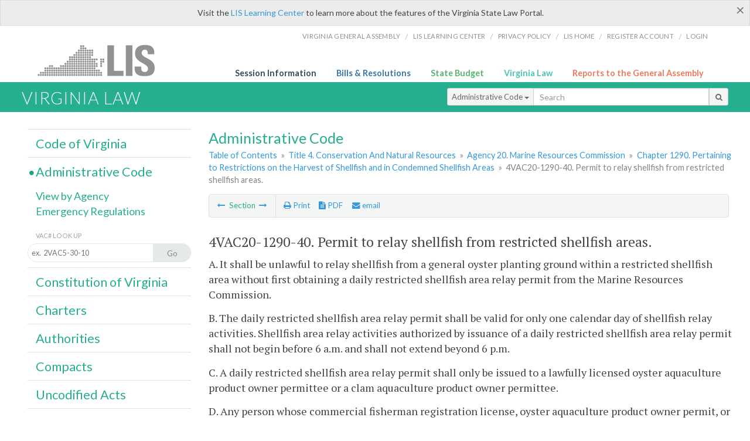

--- FILE ---
content_type: application/javascript
request_url: https://law.lis.virginia.gov/Scripts/isFontFaceSupported.js
body_size: 3497
content:

/*!
 * isFontFaceSupported - v0.9 - 12/19/2009
 * http://paulirish.com/2009/font-face-feature-detection/
 * 
 * Copyright (c) 2009 Paul Irish
 * MIT license
 */

//var isFontFaceSupported = function () {

//    var isNoSupport = false ||
//        (('MozOpacity' in document.body.style) && (!document.body.children)) ||
//        ((window.opera) && (!document.querySelector)) ||
//        (((/source/.test(/a/.toString + '')) || (window.chrome)) && (!window.openDatabase)) ||
//        ((/a/.__proto__ == '//') && (!document.querySelector));

//    return !isNoSupport;

//}

//var isFontFaceSupported = (function () {
//    var
//    sheet, doc = document,
//    head = doc.head || doc.getElementsByTagName('head')[0] || docElement,
//    style = doc.createElement("style"),
//    impl = doc.implementation || { hasFeature: function () { return false; } };

//    style.type = 'text/css';
//    head.insertBefore(style, head.firstChild);
//    sheet = style.sheet || style.styleSheet;

//    var supportAtRule = impl.hasFeature('CSS2', '') ?
//            function (rule) {
//                if (!(sheet && rule)) return false;
//                var result = false;
//                try {
//                    sheet.insertRule(rule, 0);
//                    result = !(/unknown/i).test(sheet.cssRules[0].cssText);
//                    sheet.deleteRule(sheet.cssRules.length - 1);
//                } catch (e) { }
//                return result;
//            } :
//            function (rule) {
//                if (!(sheet && rule)) return false;
//                sheet.cssText = rule;

//                return sheet.cssText.length !== 0 && !(/unknown/i).test(sheet.cssText) &&
//                  sheet.cssText
//                        .replace(/\r+|\n+/g, '')
//                        .indexOf(rule.split(' ')[0]) === 0;
//            };

//    return supportAtRule('@font-face { font-family: "font"; src: "font.ttf"; }');
//})();

//var isFontFaceSupported = (function () {


//    var fontret,
//        fontfaceCheckDelay = 100;

//    // IE supports EOT and has had EOT support since IE 5.
//    // This is a proprietary standard (ATOW) and thus this off-spec,
//    // proprietary test for it is acceptable. 
//    if (!(!/*@cc_on@if(@_jscript_version>=5)!@end@*/0)) fontret = true;

//    else {

//        // Create variables for dedicated @font-face test
//        var doc = document, docElement = doc.documentElement,
//            st = doc.createElement('style'),
//            spn = doc.createElement('span'),
//            wid, nwid, body = doc.body,
//            callback, isCallbackCalled;

//        // The following is a font, only containing the - character. Thanks Ethan Dunham.
//        st.textContent = "@font-face{font-family:testfont;src:url([data-uri])}";
//        doc.getElementsByTagName('head')[0].appendChild(st);


//        spn.setAttribute('style', 'font:99px _,serif;position:absolute;visibility:hidden');

//        if (!body) {
//            body = docElement.appendChild(doc.createElement('fontface'));
//        }

//        // the data-uri'd font only has the - character
//        spn.innerHTML = '-------';
//        spn.id = 'fonttest';

//        body.appendChild(spn);
//        wid = spn.offsetWidth;

//        spn.style.font = '99px testfont,_,serif';

//        // needed for the CSSFontFaceRule false positives (ff3, chrome, op9)
//        fontret = wid !== spn.offsetWidth;

//        var delayedCheck = function () {
//            if (isCallbackCalled) return;
//            fontret = wid !== spn.offsetWidth;
//            callback && (isCallbackCalled = true) && callback(fontret);
//        }

//        addEventListener('load', delayedCheck, false);
//        setTimeout(delayedCheck, fontfaceCheckDelay);
//    }

//    function ret() { return fontret || wid !== spn.offsetWidth; };

//    // allow for a callback
//    ret.ready = function (fn) {
//        (isCallbackCalled || fontret) ? fn(fontret) : (callback = fn);
//    }

//    return ret;
//})();

//var isFontFaceSupported = function () {

//    var ua = navigator.userAgent, parsed;
    
//    if (/*@cc_on@if(@_jscript_version>=5)!@end@*/0)
//        return true;
//    if (parsed = ua.match(/Chrome\/(\d+\.\d+\.\d+\.\d+)/))
//        alert('1 ' + parsed[1]);
//        return parsed[1] >= '4.0.249.4';
//    if ((parsed = ua.match(/Safari\/(\d+\.\d+)/)) && !/iPhone/.test(ua))
//        alert('2 ' + parsed[1]);
//        return parsed[1] >= '525.13';
//    if (/Opera/.test({}.toString.call(window.opera)))
//        alert('3 ' + parsed[1]);
//        return opera.version() >= '10.00';
//    if (parsed = ua.match(/rv:(\d+\.\d+\.\d+)[^b].*Gecko\//))
//        alert('4 ' + parsed[1]);
//        return parsed[1] >= '1.9.1';

//    var x = '34.0.1847.131';
//    //var y = '4.0.249.4';
//    var y = '525.13';
//    if (x >= y) {
//        alert('fuck');
//    } else {
//        alert('me');
//    }

//    return false;

//}

var isFontFaceSupported = function () {
    if (!!navigator.userAgent.match(/(Android (2.0|2.1))|(Nokia)|(Opera (Mini|Mobi))|(w(eb)?OSBrowser)|(UCWEB)|(Windows Phone)|(XBLWP)|(ZuneWP)/)) {
        return false;
    } else {
        return true;
    }
};


/**
 * Iconfont Fallback
 *
 * Designed to work with fonts generated by IcoMoon - http://icomoon.io/app
 *
 * Author & copyright (c) 2012: John Polacek
 * Dual MIT & GPL license
 *
 * Page: http://dfcb.github.com/iconfont-fallback
 * Repo: https://github.com/dfcb/iconfont-fallback
 *
 * The jQuery plugin for replacing icon fonts with png files for browsers that don’t support webfonts.
 *
 */
; (function ($) {

    $.fn.iconfontFallback = function (options) {
        var $target = this,
            defaults = { iconDir: 'img/icon', removeHyphens: true },
            settings = $.extend({}, defaults, options);

        $target
            .css('font-size', 0)
            .each(function () {
                var iconClass = $(this).attr('class');
                var iconName = iconClass.substr(iconClass.indexOf('fa-')) + '-fb.png';
                //alert(iconName);
                // remove hyphens
                if (settings.removeHyphens) {
                    //var hyphens = new RegExp('\-', 'g');
                    //iconName = iconName.replace(hyphens, '');
                }
                $(this)
                    .html('<img src="https://law.lis.virginia.gov/' + settings.iconDir + '/' + iconName + '" />')
                    .addClass('icon-fallback');
            });
        
        return $target;
    };

}(jQuery));
